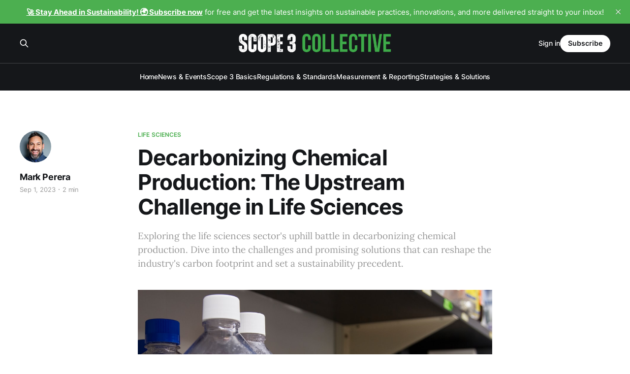

--- FILE ---
content_type: text/html; charset=utf-8
request_url: https://www.scope3.co/decarbonizing-chemical-production-the-upstream-challenge-in-life-sciences/
body_size: 7425
content:
<!DOCTYPE html>
<html lang="en">

<head>
    <meta charset="utf-8">
    <meta name="viewport" content="width=device-width, initial-scale=1">
    <title>Decarbonizing Chemical Production: The Upstream Challenge in Life Sciences</title>
    <link rel="stylesheet" href="https://www.scope3.co/assets/built/screen.css?v=aac20a1041">

    <meta name="description" content="Exploring the life sciences sector&#x27;s uphill battle in decarbonizing chemical production. Dive into the challenges and promising solutions that can reshape the industry&#x27;s carbon footprint and set a sustainability precedent.">
    <link rel="canonical" href="https://www.scope3.co/decarbonizing-chemical-production-the-upstream-challenge-in-life-sciences/">
    <meta name="referrer" content="no-referrer-when-downgrade">
    
    <meta property="og:site_name" content="Scope 3 Collective">
    <meta property="og:type" content="article">
    <meta property="og:title" content="Decarbonizing Chemical Production: The Upstream Challenge in Life Sciences">
    <meta property="og:description" content="Exploring the life sciences sector&#x27;s uphill battle in decarbonizing chemical production. Dive into the challenges and promising solutions that can reshape the industry&#x27;s carbon footprint and set a sustainability precedent.">
    <meta property="og:url" content="https://www.scope3.co/decarbonizing-chemical-production-the-upstream-challenge-in-life-sciences/">
    <meta property="og:image" content="https://images.unsplash.com/photo-1583912267550-d974311a9a6e?crop&#x3D;entropy&amp;cs&#x3D;tinysrgb&amp;fit&#x3D;max&amp;fm&#x3D;jpg&amp;ixid&#x3D;M3wxMTc3M3wwfDF8c2VhcmNofDN8fGNoZW1pY2Fsc3xlbnwwfHx8fDE2OTM1NjAxOTl8MA&amp;ixlib&#x3D;rb-4.0.3&amp;q&#x3D;80&amp;w&#x3D;2000">
    <meta property="article:published_time" content="2023-09-01T09:26:21.000Z">
    <meta property="article:modified_time" content="2023-09-01T09:26:21.000Z">
    <meta property="article:tag" content="Life Sciences">
    <meta property="article:tag" content="Chemicals">
    <meta property="article:tag" content="Industry Specific Insights">
    
    <meta name="twitter:card" content="summary_large_image">
    <meta name="twitter:title" content="Decarbonizing Chemical Production: The Upstream Challenge in Life Sciences">
    <meta name="twitter:description" content="Exploring the life sciences sector&#x27;s uphill battle in decarbonizing chemical production. Dive into the challenges and promising solutions that can reshape the industry&#x27;s carbon footprint and set a sustainability precedent.">
    <meta name="twitter:url" content="https://www.scope3.co/decarbonizing-chemical-production-the-upstream-challenge-in-life-sciences/">
    <meta name="twitter:image" content="https://images.unsplash.com/photo-1583912267550-d974311a9a6e?crop&#x3D;entropy&amp;cs&#x3D;tinysrgb&amp;fit&#x3D;max&amp;fm&#x3D;jpg&amp;ixid&#x3D;M3wxMTc3M3wwfDF8c2VhcmNofDN8fGNoZW1pY2Fsc3xlbnwwfHx8fDE2OTM1NjAxOTl8MA&amp;ixlib&#x3D;rb-4.0.3&amp;q&#x3D;80&amp;w&#x3D;2000">
    <meta name="twitter:label1" content="Written by">
    <meta name="twitter:data1" content="Mark Perera">
    <meta name="twitter:label2" content="Filed under">
    <meta name="twitter:data2" content="Life Sciences, Chemicals, Industry Specific Insights">
    <meta name="twitter:site" content="@Scope3co">
    <meta property="og:image:width" content="1200">
    <meta property="og:image:height" content="800">
    
    <script type="application/ld+json">
{
    "@context": "https://schema.org",
    "@type": "Article",
    "publisher": {
        "@type": "Organization",
        "name": "Scope 3 Collective",
        "url": "https://www.scope3.co/",
        "logo": {
            "@type": "ImageObject",
            "url": "https://www.scope3.co/content/images/2024/01/Scope-3-Collective--3-.png"
        }
    },
    "author": {
        "@type": "Person",
        "name": "Mark Perera",
        "image": {
            "@type": "ImageObject",
            "url": "https://www.scope3.co/content/images/2024/01/Mark-Perera-Scope-3-Collective-Author.jpeg",
            "width": 512,
            "height": 512
        },
        "url": "https://www.scope3.co/author/mark/",
        "sameAs": []
    },
    "headline": "Decarbonizing Chemical Production: The Upstream Challenge in Life Sciences",
    "url": "https://www.scope3.co/decarbonizing-chemical-production-the-upstream-challenge-in-life-sciences/",
    "datePublished": "2023-09-01T09:26:21.000Z",
    "dateModified": "2023-09-01T09:26:21.000Z",
    "image": {
        "@type": "ImageObject",
        "url": "https://images.unsplash.com/photo-1583912267550-d974311a9a6e?crop=entropy&cs=tinysrgb&fit=max&fm=jpg&ixid=M3wxMTc3M3wwfDF8c2VhcmNofDN8fGNoZW1pY2Fsc3xlbnwwfHx8fDE2OTM1NjAxOTl8MA&ixlib=rb-4.0.3&q=80&w=2000",
        "width": 1200,
        "height": 800
    },
    "keywords": "Life Sciences, Chemicals, Industry Specific Insights",
    "description": "Exploring the life sciences sector&#x27;s uphill battle in decarbonizing chemical production. Dive into the challenges and promising solutions that can reshape the industry&#x27;s carbon footprint and set a sustainability precedent.",
    "mainEntityOfPage": "https://www.scope3.co/decarbonizing-chemical-production-the-upstream-challenge-in-life-sciences/"
}
    </script>

    <meta name="generator" content="Ghost 6.13">
    <link rel="alternate" type="application/rss+xml" title="Scope 3 Collective" href="https://www.scope3.co/rss/">
    <script defer src="https://cdn.jsdelivr.net/ghost/portal@~2.56/umd/portal.min.js" data-i18n="true" data-ghost="https://www.scope3.co/" data-key="b959719a47076cae02365395d6" data-api="https://scope-3.ghost.io/ghost/api/content/" data-locale="en" crossorigin="anonymous"></script><style id="gh-members-styles">.gh-post-upgrade-cta-content,
.gh-post-upgrade-cta {
    display: flex;
    flex-direction: column;
    align-items: center;
    font-family: -apple-system, BlinkMacSystemFont, 'Segoe UI', Roboto, Oxygen, Ubuntu, Cantarell, 'Open Sans', 'Helvetica Neue', sans-serif;
    text-align: center;
    width: 100%;
    color: #ffffff;
    font-size: 16px;
}

.gh-post-upgrade-cta-content {
    border-radius: 8px;
    padding: 40px 4vw;
}

.gh-post-upgrade-cta h2 {
    color: #ffffff;
    font-size: 28px;
    letter-spacing: -0.2px;
    margin: 0;
    padding: 0;
}

.gh-post-upgrade-cta p {
    margin: 20px 0 0;
    padding: 0;
}

.gh-post-upgrade-cta small {
    font-size: 16px;
    letter-spacing: -0.2px;
}

.gh-post-upgrade-cta a {
    color: #ffffff;
    cursor: pointer;
    font-weight: 500;
    box-shadow: none;
    text-decoration: underline;
}

.gh-post-upgrade-cta a:hover {
    color: #ffffff;
    opacity: 0.8;
    box-shadow: none;
    text-decoration: underline;
}

.gh-post-upgrade-cta a.gh-btn {
    display: block;
    background: #ffffff;
    text-decoration: none;
    margin: 28px 0 0;
    padding: 8px 18px;
    border-radius: 4px;
    font-size: 16px;
    font-weight: 600;
}

.gh-post-upgrade-cta a.gh-btn:hover {
    opacity: 0.92;
}</style>
    <script defer src="https://cdn.jsdelivr.net/ghost/sodo-search@~1.8/umd/sodo-search.min.js" data-key="b959719a47076cae02365395d6" data-styles="https://cdn.jsdelivr.net/ghost/sodo-search@~1.8/umd/main.css" data-sodo-search="https://scope-3.ghost.io/" data-locale="en" crossorigin="anonymous"></script>
    <script defer src="https://cdn.jsdelivr.net/ghost/announcement-bar@~1.1/umd/announcement-bar.min.js" data-announcement-bar="https://www.scope3.co/" data-api-url="https://www.scope3.co/members/api/announcement/" crossorigin="anonymous"></script>
    <link href="https://www.scope3.co/webmentions/receive/" rel="webmention">
    <script defer src="/public/cards.min.js?v=aac20a1041"></script>
    <link rel="stylesheet" type="text/css" href="/public/cards.min.css?v=aac20a1041">
    <script defer src="/public/comment-counts.min.js?v=aac20a1041" data-ghost-comments-counts-api="https://www.scope3.co/members/api/comments/counts/"></script>
    <script defer src="/public/member-attribution.min.js?v=aac20a1041"></script>
    <script defer src="/public/ghost-stats.min.js?v=aac20a1041" data-stringify-payload="false" data-datasource="analytics_events" data-storage="localStorage" data-host="https://www.scope3.co/.ghost/analytics/api/v1/page_hit"  tb_site_uuid="c694017f-d62e-4116-a44d-2d48b1f2ada8" tb_post_uuid="20c33711-0bbc-488c-b67b-b6e807332f98" tb_post_type="post" tb_member_uuid="undefined" tb_member_status="undefined"></script><style>:root {--ghost-accent-color: #4caf50;}</style>
    <!-- Google tag (gtag.js) -->
<script async src="https://www.googletagmanager.com/gtag/js?id=G-MDBZYJ4714"></script>
<script>
  window.dataLayer = window.dataLayer || [];
  function gtag(){dataLayer.push(arguments);}
  gtag('js', new Date());

  gtag('config', 'G-MDBZYJ4714');
</script>
</head>

<body class="post-template tag-life-sciences tag-chemicals tag-industry-specific-insights is-head-stacked has-serif-body is-head-dark">
<div class="gh-site">

    <header id="gh-head" class="gh-head gh-outer">
        <div class="gh-head-inner gh-inner">
            <div class="gh-head-brand">
                <div class="gh-head-brand-wrapper">
                    
                    <a class="gh-head-logo" href="https://www.scope3.co">
                            <img src="https://www.scope3.co/content/images/2024/01/Scope-3-Collective--3-.png" alt="Scope 3 Collective">
                    </a>
                    
                </div>
                <button class="gh-search gh-icon-btn" aria-label="Search this site" data-ghost-search><svg xmlns="http://www.w3.org/2000/svg" fill="none" viewBox="0 0 24 24" stroke="currentColor" stroke-width="2" width="20" height="20"><path stroke-linecap="round" stroke-linejoin="round" d="M21 21l-6-6m2-5a7 7 0 11-14 0 7 7 0 0114 0z"></path></svg></button>
                <button class="gh-burger"></button>
            </div>

            <nav class="gh-head-menu">
                <ul class="nav">
    <li class="nav-home"><a href="https://www.scope3.co/">Home</a></li>
    <li class="nav-news-events"><a href="https://www.scope3.co/tag/news/">News &amp; Events</a></li>
    <li class="nav-scope-3-basics"><a href="https://www.scope3.co/tag/scope-3-emissions-basics/">Scope 3 Basics</a></li>
    <li class="nav-regulations-standards"><a href="https://www.scope3.co/tag/regulations-and-standards/">Regulations &amp; Standards</a></li>
    <li class="nav-measurement-reporting"><a href="https://www.scope3.co/tag/measurement-and-reporting/">Measurement &amp; Reporting</a></li>
    <li class="nav-strategies-solutions"><a href="https://www.scope3.co/tag/strategies-and-solutions/">Strategies &amp; Solutions</a></li>
</ul>

            </nav>

            <div class="gh-head-actions">
                    <button class="gh-search gh-icon-btn" aria-label="Search this site" data-ghost-search><svg xmlns="http://www.w3.org/2000/svg" fill="none" viewBox="0 0 24 24" stroke="currentColor" stroke-width="2" width="20" height="20"><path stroke-linecap="round" stroke-linejoin="round" d="M21 21l-6-6m2-5a7 7 0 11-14 0 7 7 0 0114 0z"></path></svg></button>
                    <div class="gh-head-members">
                                <a class="gh-head-link" href="#/portal/signin" data-portal="signin">Sign in</a>
                                <a class="gh-head-btn gh-btn gh-primary-btn" href="#/portal/signup" data-portal="signup">Subscribe</a>
                    </div>
            </div>
        </div>
    </header>

    
<main class="gh-main">
        <article class="gh-article post tag-life-sciences tag-chemicals tag-industry-specific-insights">

            <header class="gh-article-header gh-canvas">
                    <a class="gh-article-tag" href="https://www.scope3.co/tag/life-sciences/">Life Sciences</a>

                <h1 class="gh-article-title">Decarbonizing Chemical Production: The Upstream Challenge in Life Sciences</h1>

                    <aside class="gh-article-sidebar">

        <div class="gh-author-image-list">
                <a class="gh-author-image" href="/author/mark/">
                        <img src="https://www.scope3.co/content/images/2024/01/Mark-Perera-Scope-3-Collective-Author.jpeg" alt="Mark Perera">
                </a>
        </div>

        <div class="gh-author-name-list">
                <h4 class="gh-author-name">
                    <a href="/author/mark/">Mark Perera</a>
                </h4>
                
        </div>

        <div class="gh-article-meta">
            <div class="gh-article-meta-inner">
                <time class="gh-article-date" datetime="2023-09-01">Sep 1, 2023</time>
                    <span class="gh-article-meta-sep"></span>
                    <span class="gh-article-length">2 min</span>
            </div>
        </div>

    </aside>

                    <p class="gh-article-excerpt">Exploring the life sciences sector&#x27;s uphill battle in decarbonizing chemical production. Dive into the challenges and promising solutions that can reshape the industry&#x27;s carbon footprint and set a sustainability precedent.</p>

                    <figure class="gh-article-image">
        <img
            srcset="https://images.unsplash.com/photo-1583912267550-d974311a9a6e?crop&#x3D;entropy&amp;cs&#x3D;tinysrgb&amp;fit&#x3D;max&amp;fm&#x3D;jpg&amp;ixid&#x3D;M3wxMTc3M3wwfDF8c2VhcmNofDN8fGNoZW1pY2Fsc3xlbnwwfHx8fDE2OTM1NjAxOTl8MA&amp;ixlib&#x3D;rb-4.0.3&amp;q&#x3D;80&amp;w&#x3D;300 300w,
                    https://images.unsplash.com/photo-1583912267550-d974311a9a6e?crop&#x3D;entropy&amp;cs&#x3D;tinysrgb&amp;fit&#x3D;max&amp;fm&#x3D;jpg&amp;ixid&#x3D;M3wxMTc3M3wwfDF8c2VhcmNofDN8fGNoZW1pY2Fsc3xlbnwwfHx8fDE2OTM1NjAxOTl8MA&amp;ixlib&#x3D;rb-4.0.3&amp;q&#x3D;80&amp;w&#x3D;720 720w,
                    https://images.unsplash.com/photo-1583912267550-d974311a9a6e?crop&#x3D;entropy&amp;cs&#x3D;tinysrgb&amp;fit&#x3D;max&amp;fm&#x3D;jpg&amp;ixid&#x3D;M3wxMTc3M3wwfDF8c2VhcmNofDN8fGNoZW1pY2Fsc3xlbnwwfHx8fDE2OTM1NjAxOTl8MA&amp;ixlib&#x3D;rb-4.0.3&amp;q&#x3D;80&amp;w&#x3D;960 960w,
                    https://images.unsplash.com/photo-1583912267550-d974311a9a6e?crop&#x3D;entropy&amp;cs&#x3D;tinysrgb&amp;fit&#x3D;max&amp;fm&#x3D;jpg&amp;ixid&#x3D;M3wxMTc3M3wwfDF8c2VhcmNofDN8fGNoZW1pY2Fsc3xlbnwwfHx8fDE2OTM1NjAxOTl8MA&amp;ixlib&#x3D;rb-4.0.3&amp;q&#x3D;80&amp;w&#x3D;1200 1200w,
                    https://images.unsplash.com/photo-1583912267550-d974311a9a6e?crop&#x3D;entropy&amp;cs&#x3D;tinysrgb&amp;fit&#x3D;max&amp;fm&#x3D;jpg&amp;ixid&#x3D;M3wxMTc3M3wwfDF8c2VhcmNofDN8fGNoZW1pY2Fsc3xlbnwwfHx8fDE2OTM1NjAxOTl8MA&amp;ixlib&#x3D;rb-4.0.3&amp;q&#x3D;80&amp;w&#x3D;2000 2000w"
            sizes="(max-width: 1200px) 100vw, 1200px"
            src="https://images.unsplash.com/photo-1583912267550-d974311a9a6e?crop&#x3D;entropy&amp;cs&#x3D;tinysrgb&amp;fit&#x3D;max&amp;fm&#x3D;jpg&amp;ixid&#x3D;M3wxMTc3M3wwfDF8c2VhcmNofDN8fGNoZW1pY2Fsc3xlbnwwfHx8fDE2OTM1NjAxOTl8MA&amp;ixlib&#x3D;rb-4.0.3&amp;q&#x3D;80&amp;w&#x3D;1200"
            alt="Decarbonizing Chemical Production: The Upstream Challenge in Life Sciences"
        >
            <figcaption>Photo by <a href="https://unsplash.com/@nci?utm_source=ghost&utm_medium=referral&utm_campaign=api-credit">National Cancer Institute</a> / <a href="https://unsplash.com/?utm_source=ghost&utm_medium=referral&utm_campaign=api-credit">Unsplash</a></figcaption>
    </figure>
            </header>

            <section class="gh-content gh-canvas">
                <p>In our <a href="https://www.scope3.co/decoding-the-life-sciences-sectors-carbon-challenge-a-deep-dive-into-decarbonization-levers/" rel="noreferrer">previous exploration of the life sciences</a> sector's journey to net-zero, we highlighted the significant role of raw materials in the industry's emissions. A deeper dive reveals that the chemical production process, particularly within upstream suppliers, stands as a formidable challenge on this path. This article delves into the intricacies of this challenge and the potential opportunities that lie ahead.</p>
<p><strong>The Significance of Chemical Production in Emissions</strong></p>
<p>The life sciences sector, encompassing pharmaceuticals, biotech, and related fields, relies heavily on complex chemical processes. Active pharmaceutical ingredients (APIs), excipients, and process chemicals form the backbone of many products in this sector. Their production, often involving energy-intensive processes and the use of potent greenhouse gases, contributes significantly to the industry's carbon footprint.</p>
<p><strong>Challenges in Decarbonizing Chemical Production</strong></p>
<ul><li><strong>Technical Challenges:</strong> Current production methods, optimized for efficiency and yield, often prioritize performance over sustainability. Transitioning to greener methods without compromising product quality presents a technical hurdle.</li><li><strong>Economic Challenges:</strong> Green alternatives, while promising, often come with higher initial costs. Balancing economic viability with sustainability goals is a persistent challenge.</li><li><strong>Supply Chain Complexities:</strong> The global nature of the life sciences supply chain, with raw materials sourced from various regions, adds layers of complexity. Ensuring consistent quality while transitioning to sustainable practices requires meticulous planning and coordination.</li></ul>
<p><strong>Opportunities and Solutions</strong></p>
<ul><li><strong>Alternative Fuels and Energy:</strong> Switching to renewable energy sources for chemical production can significantly reduce emissions. Research into bio-based feedstocks for chemical synthesis also holds promise.</li><li><strong>Carbon Capture and Storage (CCS):</strong> While still in its nascent stages for widespread industrial application, CCS offers a potential solution to offset emissions from chemical production.</li><li><strong>Green Chemistry Innovations:</strong> The field of green chemistry, focusing on designing products and processes that minimize environmental impact, offers a plethora of innovations. From catalysts that work at room temperature to solvents derived from renewable resources, the possibilities are vast.</li></ul>
<p><strong>Case Studies</strong></p>
<p>Several companies are leading the charge in decarbonizing chemical production. For instance, Company X recently transitioned to bio-based feedstocks for a majority of its APIs, resulting in a 30% reduction in emissions. Meanwhile, Company Y has invested heavily in CCS technology, aiming to offset all emissions from its chemical production units by 2030.</p>
<p><strong>Conclusion</strong></p>
<p>The path to net-zero for the life sciences sector is multifaceted. While the challenge of decarbonizing chemical production is significant, it's not insurmountable. With collaborative efforts, investments in research, and a commitment to innovation, the industry can navigate this challenge, setting a precedent for other sectors to follow. As the life sciences sector continues its journey, the lessons learned from addressing the complexities of chemical production will undoubtedly provide valuable insights for holistic sustainability efforts.</p>
<p><strong>References:</strong></p>
<ul><li>McKinsey &amp; Company. (2023). "Accelerating the transition to net-zero in life sciences." Retrieved from <a href="https://www.mckinsey.com/industries/life-sciences/our-insights/accelerating-the-transition-to-net-zero-in-life-sciences?ref=scope3.co">https://www.mckinsey.com/industries/life-sciences/our-insights/accelerating-the-transition-to-net-zero-in-life-sciences</a></li></ul>
            </section>

        </article>

                <div class="gh-read-next gh-canvas">
                <section class="gh-pagehead">
                    <h4 class="gh-pagehead-title">Read next</h4>
                </section>

                <div class="gh-topic gh-topic-grid">
                    <div class="gh-topic-content">
                            <article class="gh-card post">
    <a class="gh-card-link" href="/scope-3-emissions-in-the-telecommunications-sector-an-experts-analysis-amidst-the-digital-connectivity-and-sustainability-nexus/">
            <figure class="gh-card-image">
                <img
                    srcset="https://images.unsplash.com/photo-1533664488202-6af66d26c44a?crop&#x3D;entropy&amp;cs&#x3D;tinysrgb&amp;fit&#x3D;max&amp;fm&#x3D;jpg&amp;ixid&#x3D;M3wxMTc3M3wwfDF8c2VhcmNofDJ8fFRlbGVjb21tdW5pY2F0aW9uc3xlbnwwfHx8fDE2OTI3MTU5NjJ8MA&amp;ixlib&#x3D;rb-4.0.3&amp;q&#x3D;80&amp;w&#x3D;300 300w,
                            https://images.unsplash.com/photo-1533664488202-6af66d26c44a?crop&#x3D;entropy&amp;cs&#x3D;tinysrgb&amp;fit&#x3D;max&amp;fm&#x3D;jpg&amp;ixid&#x3D;M3wxMTc3M3wwfDF8c2VhcmNofDJ8fFRlbGVjb21tdW5pY2F0aW9uc3xlbnwwfHx8fDE2OTI3MTU5NjJ8MA&amp;ixlib&#x3D;rb-4.0.3&amp;q&#x3D;80&amp;w&#x3D;720 720w,
                            https://images.unsplash.com/photo-1533664488202-6af66d26c44a?crop&#x3D;entropy&amp;cs&#x3D;tinysrgb&amp;fit&#x3D;max&amp;fm&#x3D;jpg&amp;ixid&#x3D;M3wxMTc3M3wwfDF8c2VhcmNofDJ8fFRlbGVjb21tdW5pY2F0aW9uc3xlbnwwfHx8fDE2OTI3MTU5NjJ8MA&amp;ixlib&#x3D;rb-4.0.3&amp;q&#x3D;80&amp;w&#x3D;960 960w,
                            https://images.unsplash.com/photo-1533664488202-6af66d26c44a?crop&#x3D;entropy&amp;cs&#x3D;tinysrgb&amp;fit&#x3D;max&amp;fm&#x3D;jpg&amp;ixid&#x3D;M3wxMTc3M3wwfDF8c2VhcmNofDJ8fFRlbGVjb21tdW5pY2F0aW9uc3xlbnwwfHx8fDE2OTI3MTU5NjJ8MA&amp;ixlib&#x3D;rb-4.0.3&amp;q&#x3D;80&amp;w&#x3D;1200 1200w,
                            https://images.unsplash.com/photo-1533664488202-6af66d26c44a?crop&#x3D;entropy&amp;cs&#x3D;tinysrgb&amp;fit&#x3D;max&amp;fm&#x3D;jpg&amp;ixid&#x3D;M3wxMTc3M3wwfDF8c2VhcmNofDJ8fFRlbGVjb21tdW5pY2F0aW9uc3xlbnwwfHx8fDE2OTI3MTU5NjJ8MA&amp;ixlib&#x3D;rb-4.0.3&amp;q&#x3D;80&amp;w&#x3D;2000 2000w"
                    sizes="(max-width: 1200px) 100vw, 1200px"
                    src="https://images.unsplash.com/photo-1533664488202-6af66d26c44a?crop&#x3D;entropy&amp;cs&#x3D;tinysrgb&amp;fit&#x3D;max&amp;fm&#x3D;jpg&amp;ixid&#x3D;M3wxMTc3M3wwfDF8c2VhcmNofDJ8fFRlbGVjb21tdW5pY2F0aW9uc3xlbnwwfHx8fDE2OTI3MTU5NjJ8MA&amp;ixlib&#x3D;rb-4.0.3&amp;q&#x3D;80&amp;w&#x3D;720"
                    alt="Scope 3 Emissions in the Telecommunications Sector: An Expert&#x27;s Analysis Amidst the Digital Connectivity and Sustainability Nexus"
                >
            </figure>

        <div class="gh-card-wrapper">
            <header class="gh-card-header">
                <h3 class="gh-card-title">Scope 3 Emissions in the Telecommunications Sector: An Expert&#x27;s Analysis Amidst the Digital Connectivity and Sustainability Nexus</h3>
            </header>

                    <div class="gh-card-excerpt">The telecommunications sector, the backbone of our interconnected digital world, is witnessing a convergence of technological advancements and sustainability imperatives. As the demand for seamless connectivity escalates, so does the scrutiny on the environmental footprint of digital infrastructure and services. This article offers a comprehensive exploration for sustainability experts, delving</div>

            <footer class="gh-card-footer">
                <span class="gh-card-author">Mark Perera</span>
                <time class="gh-card-date" datetime="2023-09-04">Sep 4, 2023</time>
                    <script
    data-ghost-comment-count="64e4cba2597d1f00015b72a5"
    data-ghost-comment-count-empty=""
    data-ghost-comment-count-singular="comment"
    data-ghost-comment-count-plural="comments"
    data-ghost-comment-count-tag="span"
    data-ghost-comment-count-class-name="gh-card-comments"
    data-ghost-comment-count-autowrap="true"
>
</script>
            </footer>
        </div>
    </a>
</article>                            <article class="gh-card post">
    <a class="gh-card-link" href="/scope-3-emissions-in-the-agriculture-sector-an-experts-deep-dive-into-supplier-dynamics-amidst-the-global-push-for-sustainable-food-systems/">
            <figure class="gh-card-image">
                <img
                    srcset="https://images.unsplash.com/photo-1627920769842-6887c6df05ca?crop&#x3D;entropy&amp;cs&#x3D;tinysrgb&amp;fit&#x3D;max&amp;fm&#x3D;jpg&amp;ixid&#x3D;M3wxMTc3M3wwfDF8c2VhcmNofDMyfHxBZ3JpY3VsdHVyZXxlbnwwfHx8fDE2OTI3MTQzODN8MA&amp;ixlib&#x3D;rb-4.0.3&amp;q&#x3D;80&amp;w&#x3D;300 300w,
                            https://images.unsplash.com/photo-1627920769842-6887c6df05ca?crop&#x3D;entropy&amp;cs&#x3D;tinysrgb&amp;fit&#x3D;max&amp;fm&#x3D;jpg&amp;ixid&#x3D;M3wxMTc3M3wwfDF8c2VhcmNofDMyfHxBZ3JpY3VsdHVyZXxlbnwwfHx8fDE2OTI3MTQzODN8MA&amp;ixlib&#x3D;rb-4.0.3&amp;q&#x3D;80&amp;w&#x3D;720 720w,
                            https://images.unsplash.com/photo-1627920769842-6887c6df05ca?crop&#x3D;entropy&amp;cs&#x3D;tinysrgb&amp;fit&#x3D;max&amp;fm&#x3D;jpg&amp;ixid&#x3D;M3wxMTc3M3wwfDF8c2VhcmNofDMyfHxBZ3JpY3VsdHVyZXxlbnwwfHx8fDE2OTI3MTQzODN8MA&amp;ixlib&#x3D;rb-4.0.3&amp;q&#x3D;80&amp;w&#x3D;960 960w,
                            https://images.unsplash.com/photo-1627920769842-6887c6df05ca?crop&#x3D;entropy&amp;cs&#x3D;tinysrgb&amp;fit&#x3D;max&amp;fm&#x3D;jpg&amp;ixid&#x3D;M3wxMTc3M3wwfDF8c2VhcmNofDMyfHxBZ3JpY3VsdHVyZXxlbnwwfHx8fDE2OTI3MTQzODN8MA&amp;ixlib&#x3D;rb-4.0.3&amp;q&#x3D;80&amp;w&#x3D;1200 1200w,
                            https://images.unsplash.com/photo-1627920769842-6887c6df05ca?crop&#x3D;entropy&amp;cs&#x3D;tinysrgb&amp;fit&#x3D;max&amp;fm&#x3D;jpg&amp;ixid&#x3D;M3wxMTc3M3wwfDF8c2VhcmNofDMyfHxBZ3JpY3VsdHVyZXxlbnwwfHx8fDE2OTI3MTQzODN8MA&amp;ixlib&#x3D;rb-4.0.3&amp;q&#x3D;80&amp;w&#x3D;2000 2000w"
                    sizes="(max-width: 1200px) 100vw, 1200px"
                    src="https://images.unsplash.com/photo-1627920769842-6887c6df05ca?crop&#x3D;entropy&amp;cs&#x3D;tinysrgb&amp;fit&#x3D;max&amp;fm&#x3D;jpg&amp;ixid&#x3D;M3wxMTc3M3wwfDF8c2VhcmNofDMyfHxBZ3JpY3VsdHVyZXxlbnwwfHx8fDE2OTI3MTQzODN8MA&amp;ixlib&#x3D;rb-4.0.3&amp;q&#x3D;80&amp;w&#x3D;720"
                    alt="Scope 3 Emissions in the Agriculture Sector: An Expert&#x27;s Deep Dive into Supplier Dynamics Amidst the Global Push for Sustainable Food Systems"
                >
            </figure>

        <div class="gh-card-wrapper">
            <header class="gh-card-header">
                <h3 class="gh-card-title">Scope 3 Emissions in the Agriculture Sector: An Expert&#x27;s Deep Dive into Supplier Dynamics Amidst the Global Push for Sustainable Food Systems</h3>
            </header>

                    <div class="gh-card-excerpt">The agriculture sector, the bedrock of human sustenance and a major driver of global economies, is at the epicenter of the sustainability discourse. As the world grapples with the dual challenges of feeding a growing population and mitigating climate change, the agricultural industry&#39;s Scope 3 emissions emerge as</div>

            <footer class="gh-card-footer">
                <span class="gh-card-author">Mark Perera</span>
                <time class="gh-card-date" datetime="2023-09-04">Sep 4, 2023</time>
                    <script
    data-ghost-comment-count="64e4c52f597d1f00015b7216"
    data-ghost-comment-count-empty=""
    data-ghost-comment-count-singular="comment"
    data-ghost-comment-count-plural="comments"
    data-ghost-comment-count-tag="span"
    data-ghost-comment-count-class-name="gh-card-comments"
    data-ghost-comment-count-autowrap="true"
>
</script>
            </footer>
        </div>
    </a>
</article>                            <article class="gh-card post">
    <a class="gh-card-link" href="/decoding-the-life-sciences-sectors-carbon-challenge-a-deep-dive-into-decarbonization-levers/">
            <figure class="gh-card-image">
                <img
                    srcset="https://images.unsplash.com/photo-1631549916768-4119b2e5f926?crop&#x3D;entropy&amp;cs&#x3D;tinysrgb&amp;fit&#x3D;max&amp;fm&#x3D;jpg&amp;ixid&#x3D;M3wxMTc3M3wwfDF8c2VhcmNofDE1OHx8cGhhcm1hfGVufDB8fHx8MTY5MzU1OTkxNHww&amp;ixlib&#x3D;rb-4.0.3&amp;q&#x3D;80&amp;w&#x3D;300 300w,
                            https://images.unsplash.com/photo-1631549916768-4119b2e5f926?crop&#x3D;entropy&amp;cs&#x3D;tinysrgb&amp;fit&#x3D;max&amp;fm&#x3D;jpg&amp;ixid&#x3D;M3wxMTc3M3wwfDF8c2VhcmNofDE1OHx8cGhhcm1hfGVufDB8fHx8MTY5MzU1OTkxNHww&amp;ixlib&#x3D;rb-4.0.3&amp;q&#x3D;80&amp;w&#x3D;720 720w,
                            https://images.unsplash.com/photo-1631549916768-4119b2e5f926?crop&#x3D;entropy&amp;cs&#x3D;tinysrgb&amp;fit&#x3D;max&amp;fm&#x3D;jpg&amp;ixid&#x3D;M3wxMTc3M3wwfDF8c2VhcmNofDE1OHx8cGhhcm1hfGVufDB8fHx8MTY5MzU1OTkxNHww&amp;ixlib&#x3D;rb-4.0.3&amp;q&#x3D;80&amp;w&#x3D;960 960w,
                            https://images.unsplash.com/photo-1631549916768-4119b2e5f926?crop&#x3D;entropy&amp;cs&#x3D;tinysrgb&amp;fit&#x3D;max&amp;fm&#x3D;jpg&amp;ixid&#x3D;M3wxMTc3M3wwfDF8c2VhcmNofDE1OHx8cGhhcm1hfGVufDB8fHx8MTY5MzU1OTkxNHww&amp;ixlib&#x3D;rb-4.0.3&amp;q&#x3D;80&amp;w&#x3D;1200 1200w,
                            https://images.unsplash.com/photo-1631549916768-4119b2e5f926?crop&#x3D;entropy&amp;cs&#x3D;tinysrgb&amp;fit&#x3D;max&amp;fm&#x3D;jpg&amp;ixid&#x3D;M3wxMTc3M3wwfDF8c2VhcmNofDE1OHx8cGhhcm1hfGVufDB8fHx8MTY5MzU1OTkxNHww&amp;ixlib&#x3D;rb-4.0.3&amp;q&#x3D;80&amp;w&#x3D;2000 2000w"
                    sizes="(max-width: 1200px) 100vw, 1200px"
                    src="https://images.unsplash.com/photo-1631549916768-4119b2e5f926?crop&#x3D;entropy&amp;cs&#x3D;tinysrgb&amp;fit&#x3D;max&amp;fm&#x3D;jpg&amp;ixid&#x3D;M3wxMTc3M3wwfDF8c2VhcmNofDE1OHx8cGhhcm1hfGVufDB8fHx8MTY5MzU1OTkxNHww&amp;ixlib&#x3D;rb-4.0.3&amp;q&#x3D;80&amp;w&#x3D;720"
                    alt="Decoding the Life Sciences Sector&#x27;s Carbon Challenge: A Comprehensive Look into Decarbonization Levers"
                >
            </figure>

        <div class="gh-card-wrapper">
            <header class="gh-card-header">
                <h3 class="gh-card-title">Decoding the Life Sciences Sector&#x27;s Carbon Challenge: A Comprehensive Look into Decarbonization Levers</h3>
            </header>

                    <div class="gh-card-excerpt">Delving into the life sciences sector&#39;s journey to net-zero, this article unpacks McKinsey&#39;s insights on major decarbonization levers. Discover how raw materials and packaging play pivotal roles and the strategies to mitigate their environmental impact.</div>

            <footer class="gh-card-footer">
                <span class="gh-card-author">Mark Perera</span>
                <time class="gh-card-date" datetime="2023-09-01">Sep 1, 2023</time>
                    <script
    data-ghost-comment-count="64f1a8fb4d39a90001f9b69f"
    data-ghost-comment-count-empty=""
    data-ghost-comment-count-singular="comment"
    data-ghost-comment-count-plural="comments"
    data-ghost-comment-count-tag="span"
    data-ghost-comment-count-class-name="gh-card-comments"
    data-ghost-comment-count-autowrap="true"
>
</script>
            </footer>
        </div>
    </a>
</article>                    </div>
                </div>
            </div>

                <div class="gh-comments gh-read-next gh-canvas">
            <section class="gh-pagehead">
                <h4 class="gh-pagehead-title">Comments (<script
    data-ghost-comment-count="64f1ad424d39a90001f9b6be"
    data-ghost-comment-count-empty="0"
    data-ghost-comment-count-singular=""
    data-ghost-comment-count-plural=""
    data-ghost-comment-count-tag="span"
    data-ghost-comment-count-class-name=""
    data-ghost-comment-count-autowrap="true"
>
</script>)</h3>
            </section>
            
        <script defer src="https://cdn.jsdelivr.net/ghost/comments-ui@~1.3/umd/comments-ui.min.js" data-locale="en" data-ghost-comments="https://www.scope3.co/" data-api="https://scope-3.ghost.io/ghost/api/content/" data-admin="https://scope-3.ghost.io/ghost/" data-key="b959719a47076cae02365395d6" data-title="" data-count="false" data-post-id="64f1ad424d39a90001f9b6be" data-color-scheme="auto" data-avatar-saturation="60" data-accent-color="#4caf50" data-comments-enabled="all" data-publication="Scope 3 Collective" crossorigin="anonymous"></script>
    
        </div>
</main>

    <footer class="gh-foot gh-outer">
        <div class="gh-foot-inner gh-inner">
                <section class="gh-subscribe">
                    <h3 class="gh-subscribe-title">Subscribe to Scope 3 Collective</h3>
                        <div class="gh-subscribe-description">Don&#x27;t miss out on the latest news. Sign up now to get access to the library of members-only articles.</div>
                    <button class="gh-subscribe-btn gh-btn" data-portal="signup"><svg width="20" height="20" viewBox="0 0 20 20" fill="none" stroke="currentColor" xmlns="http://www.w3.org/2000/svg">
    <path d="M3.33332 3.33334H16.6667C17.5833 3.33334 18.3333 4.08334 18.3333 5.00001V15C18.3333 15.9167 17.5833 16.6667 16.6667 16.6667H3.33332C2.41666 16.6667 1.66666 15.9167 1.66666 15V5.00001C1.66666 4.08334 2.41666 3.33334 3.33332 3.33334Z" stroke-width="1.5" stroke-linecap="round" stroke-linejoin="round"/>
    <path d="M18.3333 5L9.99999 10.8333L1.66666 5" stroke-width="1.5" stroke-linecap="round" stroke-linejoin="round"/>
</svg> Subscribe now</button>
                </section>

            <nav class="gh-foot-menu">
                <ul class="nav">
    <li class="nav-new-events"><a href="https://www.scope3.co/tag/news/">New &amp; Events</a></li>
    <li class="nav-scope-3-basics"><a href="https://www.scope3.co/tag/scope-3-emissions-basics/">Scope 3 Basics</a></li>
    <li class="nav-regulations-and-standards"><a href="https://www.scope3.co/tag/regulations-and-standards/">Regulations and Standards</a></li>
    <li class="nav-industry-specific-insights"><a href="https://www.scope3.co/tag/industry-specific-insights/">Industry-Specific Insights</a></li>
    <li class="nav-measurement-reporting"><a href="https://www.scope3.co/tag/measurement-and-reporting/">Measurement &amp; Reporting</a></li>
    <li class="nav-strategies-solutions"><a href="https://www.scope3.co/tag/strategies-and-solutions/">Strategies &amp; Solutions</a></li>
    <li class="nav-about-the-scope-3-collective"><a href="https://www.scope3.co/about/">About the Scope 3 Collective</a></li>
</ul>

            </nav>

            <div class="gh-copyright">
                    © 2023 Gower Ventures Ltd, trading as Scope 3 Collective. All rights reserved.
            </div>
        </div>
    </footer>

</div>

    <div class="pswp" tabindex="-1" role="dialog" aria-hidden="true">
    <div class="pswp__bg"></div>

    <div class="pswp__scroll-wrap">
        <div class="pswp__container">
            <div class="pswp__item"></div>
            <div class="pswp__item"></div>
            <div class="pswp__item"></div>
        </div>

        <div class="pswp__ui pswp__ui--hidden">
            <div class="pswp__top-bar">
                <div class="pswp__counter"></div>

                <button class="pswp__button pswp__button--close" title="Close (Esc)"></button>
                <button class="pswp__button pswp__button--share" title="Share"></button>
                <button class="pswp__button pswp__button--fs" title="Toggle fullscreen"></button>
                <button class="pswp__button pswp__button--zoom" title="Zoom in/out"></button>

                <div class="pswp__preloader">
                    <div class="pswp__preloader__icn">
                        <div class="pswp__preloader__cut">
                            <div class="pswp__preloader__donut"></div>
                        </div>
                    </div>
                </div>
            </div>

            <div class="pswp__share-modal pswp__share-modal--hidden pswp__single-tap">
                <div class="pswp__share-tooltip"></div>
            </div>

            <button class="pswp__button pswp__button--arrow--left" title="Previous (arrow left)"></button>
            <button class="pswp__button pswp__button--arrow--right" title="Next (arrow right)"></button>

            <div class="pswp__caption">
                <div class="pswp__caption__center"></div>
            </div>
        </div>
    </div>
</div>
<script src="https://www.scope3.co/assets/built/main.min.js?v=aac20a1041"></script>



</body>

</html>
